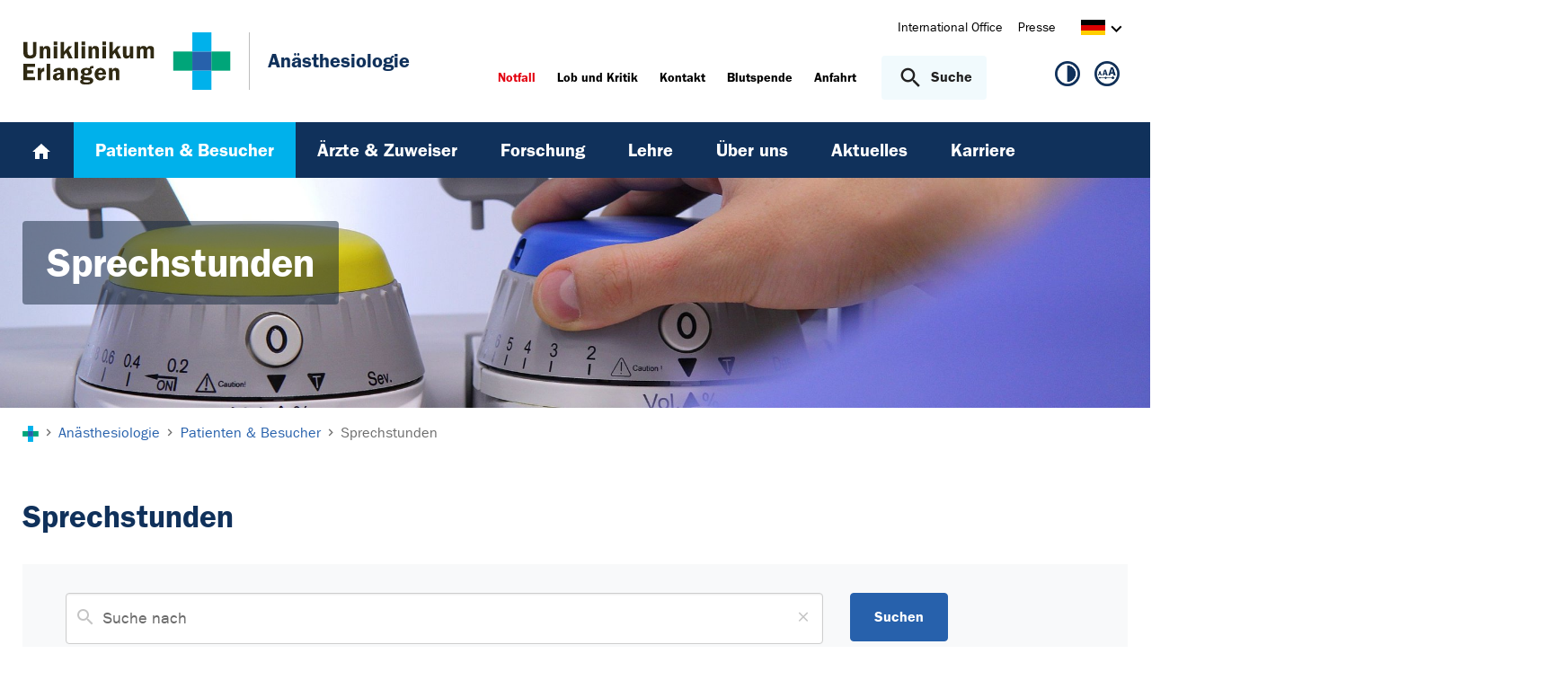

--- FILE ---
content_type: text/html; charset=utf-8
request_url: https://www.anaesthesiologie.uk-erlangen.de/patienten/sprechstunden/
body_size: 11765
content:
<!DOCTYPE html>
<html lang="de">
<head>

<meta charset="utf-8">
<!-- 
	This website is powered by TYPO3 - inspiring people to share!
	TYPO3 is a free open source Content Management Framework initially created by Kasper Skaarhoj and licensed under GNU/GPL.
	TYPO3 is copyright 1998-2026 of Kasper Skaarhoj. Extensions are copyright of their respective owners.
	Information and contribution at https://typo3.org/
-->



<title>Sprechstunden - Anästhesiologie | Uniklinikum Erlangen</title>
<meta http-equiv="x-ua-compatible" content="IE=edge">
<meta name="generator" content="TYPO3 CMS">
<meta name="viewport" content="width=device-width, initial-scale=1, minimum-scale=1">
<meta name="robots" content="index,follow">
<meta name="twitter:card" content="summary">
<meta name="apple-mobile-web-app-capable" content="no">
<meta name="google" content="notranslate">


<link rel="stylesheet" href="/_assets/d62557c271d06262fbb7ce0981266e2f/Css/auto-complete.1760980557.css" media="all" nonce="3M8-rrxKH6z03PQjUSBwOdqtDaBjDGtu0L4obAoOWIDWZjpZ9BQimw">
<link rel="stylesheet" href="/_assets/db5fd2ca3057ef07b5244af171451057/Css/ods_osm.1749415126.css" media="all" nonce="3M8-rrxKH6z03PQjUSBwOdqtDaBjDGtu0L4obAoOWIDWZjpZ9BQimw">
<link href="/_frontend/bundled/assets/main-DWneBp6m.1768380273.css" rel="stylesheet" >
<style nonce="3M8-rrxKH6z03PQjUSBwOdqtDaBjDGtu0L4obAoOWIDWZjpZ9BQimw">
        #frame-backgroundimage-13750 { background-image: url('/fileadmin/_processed_/4/1/csm_Patienten_Besucher_51566accf0.jpg'); } @media (min-width: 768px) { #frame-backgroundimage-13750 { background-image: url('/fileadmin/_processed_/4/1/csm_Patienten_Besucher_1e67a2f720.jpg'); } } @media (min-width: 1024px) { #frame-backgroundimage-13750 { background-image: url('/fileadmin/_processed_/4/1/csm_Patienten_Besucher_205635aa77.jpg'); } } @media (min-width: 1366px) { #frame-backgroundimage-13750 { background-image: url('/fileadmin/_processed_/4/1/csm_Patienten_Besucher_1a3f43562c.jpg'); } } @media (min-width: 1600px) { #frame-backgroundimage-13750 { background-image: url('/fileadmin/einrichtungen/anaesthesiologie/bilder/headergrafiken/Patienten_Besucher.JPG'); } } 
    </style>





<link rel="prev" href="/patienten/patientensicherheit/">
<link rel="canonical" href="https://www.anaesthesiologie.uk-erlangen.de/patienten/sprechstunden/"/>

</head>
<body id="p13750" class="page-13750 pagelevel-2 language-0 backendlayout-default layout-default">









<div id="top"></div><div class="body-bg"><a class="visually-hidden-focusable page-skip-link" href="#page-content" tabindex="1"><span>Zum Hauptinhalt springen</span></a><a class="visually-hidden-focusable page-skip-link" href="#page-footer" tabindex="1"><span>Skip to page footer</span></a><header id="page-header" class="page-header"><div class="container header-container"><div class="row justify-content-between"><div class="col header-logo"><a title="Zur Startseite des Universitätsklinikums Erlangen" tabindex="2" href="https://www.uk-erlangen.de/"><img loading="lazy" title="Logo des Universitätsklinikums Erlangen" alt="Logo des Universitätsklinikums Erlangen" src="/_assets/ad9c8a6411247399e1e0e3c280c7c58e/Images/Uniklinikum-Erlangen.svg" width="262" height="72" /></a><div class="additional-logo mw-restricted"><a href="/" title="Zur &#039;Anästhesiologie&#039; Startseite"><span class="text-headings-color">Anästhesiologie</span></a></div></div><div class="col header-interactions"><nav id="header-navigation" class="d-none d-md-block navbar-meta"><ul class="navbar__list"><li class="navbar__item flag  mb-2 mb-md-0"><a href="https://www.uk-erlangen.de/international-office/" class="navbar__link" title="International Office"><span>International Office</span></a></li><li class="navbar__item flag  mb-2 mb-md-0"><a href="https://www.uk-erlangen.de/presse/" class="navbar__link" title="Presse"><span>Presse</span></a></li></ul><div id="language-navigation" class="navbar-lang"><ul id="header-languagemenu-default" class="p-1 pe-md-4 m-0"><li class="active "><a href="#header-languagemenu-default" data-bs-toggle="collapse" title="Öffnet den Sprachumschalter, um eine andere Sprache zu wählen."><span class="lang-DE"></span><span class="icon icon-arrow_right d-none d-md-inline-block"></span></a></li><li class="text-muted collapse"></li><li class="text-muted collapse"></li><li class="text-muted collapse"></li></ul></div></nav><div class="header-info-accessibility"><nav id="info-navigation" class="navbar-info"><ul class="navbar__list"><li class="navbar__item flag"><a class="navbar-info__emergency text-danger" tabindex="3" href="/notfall/"><span>
                        Notfall
                    </span></a></li><li class="navbar__item flag "><a href="https://www.uk-erlangen.de/einrichtungen/klinikumsvorstand/qualitaetsmanagement/lob-und-kritik/" title="Lob und Kritik"><span>Lob und Kritik</span></a></li><li class="navbar__item flag "><a href="/kontakt/" title="Kontakt"><span>Kontakt</span></a></li><li class="navbar__item flag "><a href="https://www.transfusionsmedizin.uk-erlangen.de/blutspende/" title="Blutspende"><span>Blutspende</span></a></li><li class="navbar__item flag "><a href="/anfahrt-1/" title="Anfahrt"><span>Anfahrt</span></a></li></ul><button
            type="button"
            class="btn search-toggle-btn"
            data-bs-toggle="collapse"
            data-bs-target="#searchGlobal"
            aria-expanded="false"
            aria-controls="searchGlobal"
            aria-label="Suche öffnen"
    ><span class="icon icon-search me-lg-2"></span><span class="search-toggle-open" data-testid="search-toggle-open">Suche</span><span class="search-toggle-close" data-testid="search-toggle-close">schließen</span></button><div id="searchGlobal" class="container-full search-global collapse"><div class="search-container container-full ps-4 pe-4"><form
                    class="search-form container"
                    method="get"
                    name="form_kesearch_searchfield"
                    action="/suche/"
            ><label class="search-global__label d-block d-md-none" for="globalSearchInput">
                    Nach Thema, Fachgebiet, Name des Arztes suchen...
                </label><span class="icon icon-search"></span><input
                        id="globalSearchInput"
                        class="search-input"
                        data-testid="search-input"
                        type="text"
                        name="tx_kesearch_pi1[sword]"
                        placeholder="Nach Thema, Fachgebiet, Name des Arztes suchen..."
                /><button
                        type="submit"
                        class="btn btn-primary"
                        data-testid="search-submit-button"
                >
                    Suchen
                </button></form></div></div></nav><nav id="accessibility-navigation"
     class="navbar-accessibility"
     aria-label="Barrierefreiheits-Optionen"
><ul class="navbar__list navbar__list--accessibility"><li class="navbar__item navbar__item--leichte-sprache"></li><li class="navbar__item navbar__item--contrast"><et-state-toggle
                el="body"
                active-class="t-contrast"
                cookie="contrastMode"
                inactive-class="t-default"
            ><button class="navbar__link"
                        aria-label="Ansicht für hohen Kontrast"
                        title="Ansicht für hohen Kontrast"
                ><span class="icon icon--contrast"></span></button></et-state-toggle></li><li class="navbar__item navbar__item--font-size"><et-popover><button data-popover-target="trigger" class="navbar__link"
                        aria-label="Hinweise für die Anpassung der Schriftgröße zeigen"
                        title="Hinweise für die Anpassung der Schriftgröße zeigen"
                ><span class="icon icon--fontsize"></span></button><dialog data-popover-target="content"
                        class="popover-dialog"
                        aria-label="Hinweise für die Anpassung der Schriftgröße"
                ><form method="dialog"><button class="button close"
                                aria-label="Schließen"
                        ><svg xmlns="http://www.w3.org/2000/svg" width="28" height="28" fill="currentColor" class="bi bi-x-lg" viewBox="0 0 16 16"><path d="M2.146 2.854a.5.5 0 1 1 .708-.708L8 7.293l5.146-5.147a.5.5 0 0 1 .708.708L8.707 8l5.147 5.146a.5.5 0 0 1-.708.708L8 8.707l-5.146 5.147a.5.5 0 0 1-.708-.708L7.293 8z"/></svg></button></form><div class="popover-dialog__content"><h3>Schriftgröße anpassen</h3><p><b>Für Windows / Linux:</b><br>
                            Mit diesen Tastenkombinationen können Sie die Schriftgröße anpassen:<br></p><ul class="list-normal"><li>[Strg] - [+]: Schrift vergrößern</li><li>[Strg] - [-]: Schrift verkleinern</li><li>[Strg] - [0]: Schriftgröße zurücksetzen</li></ul><br><p><b>Für Mac:</b><br>
                            Mit diesen Tastenkombinationen können Sie die Schriftgröße anpassen:<br></p><ul class="list-normal"><li>[Cmd] - [+]: Schrift vergrößern</li><li>[Cmd] - [-]: Schrift verkleinern</li><li>[Cmd] - [0]: Schriftgröße zurücksetzen</li></ul></div><div data-popover-arrow></div></dialog></et-popover></li></ul></nav></div></div></div></div><div class="menu-main-container bg-blue-darkest"><div class="main-navigation-button-container frame-container frame-container-default d-md-none"><button
                        class="btn main-navigation-button p-4"
                        type="button"
                        data-bs-toggle="offcanvas"
                        data-bs-target="#main-navigation"
                        aria-controls="main-navigation"
                        aria-label="Menü öffnen"
                ><span class="burger-icon"></span></button></div><nav
                    id="main-navigation"
                    tabindex="-1"
                    class="navbar navbar-main frame-container frame-container-default offcanvas offcanvas-start"
            ><button type="button" class="btn-close btn-close-white text-reset navbar-main-mobile-close" data-bs-dismiss="offcanvas" aria-label="Menü schließen"></button><ul class="navbar__list"><li class="navbar__item"><a class="navbar__link" title="Home" href="/"><svg width="24" height="24" viewBox="0 0 24 24" fill="none" xmlns="http://www.w3.org/2000/svg"><path d="M10 20V14H14V20H19V12H22L12 3L2 12H5V20H10Z" fill="white"/></svg></a></li><li class="navbar__item active"><a href="/patienten/" class="navbar__link" id="nav-item-992"  title="Patienten &amp; Besucher"><span>Patienten &amp; Besucher</span></a><ul id="navlist992" class="navbar__list collapse  show"><li class="navbar__item"><a href="/patienten/willkommen/" class="navbar__link " title="Willkommen"><span>Willkommen</span></a></li><li class="navbar__item has-children"><a href="/patienten/aufenthalt-und-behandlung/" class="navbar__link " title="Aufenthalt und Behandlung"><span>Aufenthalt und Behandlung</span></a><ul id="navlist1032244" class="navbar__list collapse "><li class="navbar__item has-children"><a href="/patienten/in-der-anaesthesieambulanz/" class="navbar__link " title="Die Anästhesiologische Ambulanz"><span>Die Anästhesiologische Ambulanz</span></a><ul id="navlist1001" class="navbar__list collapse "><li class="navbar__item"><a href="/patienten/in-der-anaesthesieambulanz/narkoseaufklaerungsgespraeche/" class="navbar__link " title="Narkoseaufklärungsgespräche"><span>Narkoseaufklärungsgespräche</span></a></li><li class="navbar__item"><a href="/patienten/in-der-anaesthesieambulanz/lungenfunktionsdiagnostik/" class="navbar__link " title="Lungenfunktionsdiagnostik"><span>Lungenfunktionsdiagnostik</span></a></li><li class="navbar__item"><a href="/patienten/in-der-anaesthesieambulanz/herz-kreislauf-diagnostik/" class="navbar__link " title="Herz-Ultraschall"><span>Herz-Ultraschall</span></a></li></ul><button
        type="button"
        class="btn toggle"
        data-bs-toggle="collapse"
        data-bs-target="#navlist1001"
        aria-expanded="false"
        aria-controls="navlist1001"
    ></button></li><li class="navbar__item has-children"><a href="/patienten/narkose-was-nun/" class="navbar__link " title="Die Narkose"><span>Die Narkose</span></a><ul id="navlist1003" class="navbar__list collapse "><li class="navbar__item"><a href="/patienten/narkose-was-nun/im-aufwachraum/" class="navbar__link " title="Im Aufwachraum"><span>Im Aufwachraum</span></a></li><li class="navbar__item"><a href="/patienten/narkose-was-nun/im-chirurgischen-zentrum/" class="navbar__link " title="Im Chirurgischen Zentrum"><span>Im Chirurgischen Zentrum</span></a></li><li class="navbar__item"><a href="/patienten/narkose-was-nun/in-der-frauenklink/" class="navbar__link " title="In der Frauenklink"><span>In der Frauenklink</span></a></li><li class="navbar__item"><a href="/patienten/narkose-was-nun/in-der-hals-nasen-ohrenklinik/" class="navbar__link " title="In der Hals-Nasen-Ohren-Klinik"><span>In der Hals-Nasen-Ohren-Klinik</span></a></li><li class="navbar__item"><a href="/patienten/narkose-was-nun/im-internistischen-zentrum/" class="navbar__link " title="Im Internistischen Zentrum"><span>Im Internistischen Zentrum</span></a></li><li class="navbar__item"><a href="/patienten/narkose-was-nun/in-der-kinderklinik/" class="navbar__link " title="In der Kinderklinik"><span>In der Kinderklinik</span></a></li><li class="navbar__item"><a href="/patienten/narkose-was-nun/in-der-kopfklinik/" class="navbar__link " title="In der Kopfklinik"><span>In der Kopfklinik</span></a></li></ul><button
        type="button"
        class="btn toggle"
        data-bs-toggle="collapse"
        data-bs-target="#navlist1003"
        aria-expanded="false"
        aria-controls="navlist1003"
    ></button></li><li class="navbar__item"><a href="/patienten/auf-der-intensivstation/" class="navbar__link " title="Die Intensivstation"><span>Die Intensivstation</span></a></li><li class="navbar__item"><a href="/patienten/der-notarzt-kommt/" class="navbar__link " title="Die Notfallmedizin"><span>Die Notfallmedizin</span></a></li><li class="navbar__item"><a href="/patienten/schmerzen-muessen-nicht-sein/" class="navbar__link " title="Die Schmerzmedizin"><span>Die Schmerzmedizin</span></a></li><li class="navbar__item"><a href="/patienten/palliativmedizin-begleitung-bis-zuletzt/" class="navbar__link " title="Die Palliativmedizin"><span>Die Palliativmedizin</span></a></li></ul><button
        type="button"
        class="btn toggle"
        data-bs-toggle="collapse"
        data-bs-target="#navlist1032244"
        aria-expanded="false"
        aria-controls="navlist1032244"
    ></button></li><li class="navbar__item has-children"><a href="/patienten/patientensicherheit/" class="navbar__link " title="Patientensicherheit"><span>Patientensicherheit</span></a><ul id="navlist10107" class="navbar__list collapse "><li class="navbar__item has-children"><a href="/patienten/patientensicherheit/fehler-und-risikomanagement/" class="navbar__link " title="Fehler- und Risikomanagement"><span>Fehler- und Risikomanagement</span></a><ul id="navlist1031052" class="navbar__list collapse "><li class="navbar__item"><a href="/patienten/patientensicherheit/cirs/" class="navbar__link " title="CIRS"><span>CIRS</span></a></li><li class="navbar__item"><a href="/patienten/patientensicherheit/medikamentenetikettierung/" class="navbar__link " title="Medikamentenetikettierung"><span>Medikamentenetikettierung</span></a></li><li class="navbar__item"><a href="/patienten/patientensicherheit/patientenidentifikation/" class="navbar__link " title="Patientenidentifikation"><span>Patientenidentifikation</span></a></li><li class="navbar__item"><a href="/patienten/patientensicherheit/standard-operating-procedures/" class="navbar__link " title="Standard Operating Procedures"><span>Standard Operating Procedures</span></a></li><li class="navbar__item"><a href="/patienten/patientensicherheit/team-time-out/" class="navbar__link " title="Team-Time-Out"><span>Team-Time-Out</span></a></li></ul><button
        type="button"
        class="btn toggle"
        data-bs-toggle="collapse"
        data-bs-target="#navlist1031052"
        aria-expanded="false"
        aria-controls="navlist1031052"
    ></button></li><li class="navbar__item"><a href="/patienten/patientensicherheit/monitoring/" class="navbar__link " title="Monitoring"><span>Monitoring</span></a></li></ul><button
        type="button"
        class="btn toggle"
        data-bs-toggle="collapse"
        data-bs-target="#navlist10107"
        aria-expanded="false"
        aria-controls="navlist10107"
    ></button></li><li class="navbar__item active"><a href="/patienten/sprechstunden/" class="navbar__link  active" title="Sprechstunden"><span class="icon icon-arrow_right d-md-none"></span><span>Sprechstunden <span class="sr-only">(current)</span></span></a></li></ul><button
        type="button"
        class="btn toggle"
        data-bs-toggle="collapse"
        data-bs-target="#navlist992"
        aria-expanded="true"
        aria-controls="navlist992"
    ></button></li><li class="navbar__item"><a href="/aerzte-und-zuweiser/" class="navbar__link" id="nav-item-984"  title="Ärzte &amp; Zuweiser"><span>Ärzte &amp; Zuweiser</span></a><ul id="navlist984" class="navbar__list collapse "><li class="navbar__item"><a href="/aerzte-und-zuweiser/ueberblick/" class="navbar__link " title="Überblick"><span>Überblick</span></a></li><li class="navbar__item has-children"><a href="/fort-und-weiterbildung/" class="navbar__link " title="Weiterbildung"><span>Weiterbildung</span></a><ul id="navlist6628" class="navbar__list collapse "><li class="navbar__item"><a href="/fort-und-weiterbildung/weiterbildungskonzept/" class="navbar__link " title="Weiterbildungskonzept"><span>Weiterbildungskonzept</span></a></li><li class="navbar__item"><a href="/fort-und-weiterbildung/zusatzweiterbildungen/" class="navbar__link " title="Zusatzweiterbildungen"><span>Zusatzweiterbildungen</span></a></li><li class="navbar__item has-children"><a href="/fort-und-weiterbildung/simulations-und-trainingszentrum/" class="navbar__link " title="Simulations- und Trainingszentrum"><span>Simulations- und Trainingszentrum</span></a><ul id="navlist8732" class="navbar__list collapse "><li class="navbar__item"><a href="/fort-und-weiterbildung/simulations-und-trainingszentrum/aerztliche-weiterbildung/" class="navbar__link " title="Ärztliche Weiterbildung"><span>Ärztliche Weiterbildung</span></a></li><li class="navbar__item"><a href="/fort-und-weiterbildung/simulations-und-trainingszentrum/projekt-1-1-1/" class="navbar__link " title="Projekt 1-1-1"><span>Projekt 1-1-1</span></a></li></ul><button
        type="button"
        class="btn toggle"
        data-bs-toggle="collapse"
        data-bs-target="#navlist8732"
        aria-expanded="false"
        aria-controls="navlist8732"
    ></button></li></ul><button
        type="button"
        class="btn toggle"
        data-bs-toggle="collapse"
        data-bs-target="#navlist6628"
        aria-expanded="false"
        aria-controls="navlist6628"
    ></button></li><li class="navbar__item has-children"><a href="/aerzte-und-zuweiser/fortbildung/" class="navbar__link " title="Fortbildung"><span>Fortbildung</span></a><ul id="navlist1031403" class="navbar__list collapse "><li class="navbar__item has-children"><a href="/fort-und-weiterbildung/perioperative-fokussierte-echokardiographie/" class="navbar__link " title="Perioperative fokussierte Echokardiographie"><span>Perioperative fokussierte Echokardiographie</span></a><ul id="navlist8730" class="navbar__list collapse "><li class="navbar__item"><a href="/fort-und-weiterbildung/perioperative-fokussierte-echokardiographie/anmeldung-tte/tee-kurse/" class="navbar__link " title="Anmeldung TTE/TEE Kurse"><span>Anmeldung TTE/TEE Kurse</span></a></li></ul><button
        type="button"
        class="btn toggle"
        data-bs-toggle="collapse"
        data-bs-target="#navlist8730"
        aria-expanded="false"
        aria-controls="navlist8730"
    ></button></li><li class="navbar__item"><a href="/ernte/" class="navbar__link " title="Erlanger Notfallmedizinische Tage"><span>Erlanger Notfallmedizinische Tage</span></a></li><li class="navbar__item"><a href="/fort-und-weiterbildung/european-diploma-edaic/" class="navbar__link " title="European Diploma (EDAIC)"><span>European Diploma (EDAIC)</span></a></li><li class="navbar__item"><a href="/fort-und-weiterbildung/fortbildungsplan-der-anaesthesiologischen-klinik/" class="navbar__link " title="Fortbildungsplan der Anästhesiologischen Klinik"><span>Fortbildungsplan der Anästhesiologischen Klinik</span></a></li><li class="navbar__item"><a href="/fort-und-weiterbildung/schmerzforum/" class="navbar__link " title="Schmerzforum"><span>Schmerzforum</span></a></li></ul><button
        type="button"
        class="btn toggle"
        data-bs-toggle="collapse"
        data-bs-target="#navlist1031403"
        aria-expanded="false"
        aria-controls="navlist1031403"
    ></button></li><li class="navbar__item has-children"><a href="/aerzte-und-zuweiser/medizinische-leistungen/" class="navbar__link " title="Medizinische Leistungen"><span>Medizinische Leistungen</span></a><ul id="navlist1032243" class="navbar__list collapse "><li class="navbar__item"><a href="/aerzte-und-zuweiser/anaesthesie/" class="navbar__link " title="Anästhesie"><span>Anästhesie</span></a></li><li class="navbar__item has-children"><a href="/aerzte-und-zuweiser/intensivmedizin/" class="navbar__link " title="Intensivmedizin"><span>Intensivmedizin</span></a><ul id="navlist990" class="navbar__list collapse "><li class="navbar__item"><a href="/aerzte-und-zuweiser/intensivmedizin/intensivpflege/" class="navbar__link " title="Intensivpflege"><span>Intensivpflege</span></a></li><li class="navbar__item"><a href="/aerzte-und-zuweiser/intensivmedizin/immunmonitoring/" class="navbar__link " title="Immunmonitoring"><span>Immunmonitoring</span></a></li></ul><button
        type="button"
        class="btn toggle"
        data-bs-toggle="collapse"
        data-bs-target="#navlist990"
        aria-expanded="false"
        aria-controls="navlist990"
    ></button></li><li class="navbar__item"><a href="/aerzte-und-zuweiser/notfallmedizin/" class="navbar__link " title="Notfallmedizin"><span>Notfallmedizin</span></a></li><li class="navbar__item"><a href="/aerzte-und-zuweiser/schmerztherapie/" class="navbar__link " title="Schmerzmedizin"><span>Schmerzmedizin</span></a></li><li class="navbar__item"><a href="/aerzte-und-zuweiser/palliativmedizin/" class="navbar__link " title="Palliativmedizin"><span>Palliativmedizin</span></a></li></ul><button
        type="button"
        class="btn toggle"
        data-bs-toggle="collapse"
        data-bs-target="#navlist1032243"
        aria-expanded="false"
        aria-controls="navlist1032243"
    ></button></li></ul><button
        type="button"
        class="btn toggle"
        data-bs-toggle="collapse"
        data-bs-target="#navlist984"
        aria-expanded="false"
        aria-controls="navlist984"
    ></button></li><li class="navbar__item"><a href="/forschung/" class="navbar__link" id="nav-item-973"  title="Forschung"><span>Forschung</span></a><ul id="navlist973" class="navbar__list collapse "><li class="navbar__item has-children"><a href="/forschung/portfolio/" class="navbar__link " title="Übersicht"><span>Übersicht</span></a><ul id="navlist1032241" class="navbar__list collapse "><li class="navbar__item"><a href="/ueber-uns/geschichte/habilitationen/" class="navbar__link " title="Habilitationen"><span>Habilitationen</span></a></li><li class="navbar__item"><a href="/ueber-uns/geschichte/professuren/" class="navbar__link " title="Professuren"><span>Professuren</span></a></li></ul><button
        type="button"
        class="btn toggle"
        data-bs-toggle="collapse"
        data-bs-target="#navlist1032241"
        aria-expanded="false"
        aria-controls="navlist1032241"
    ></button></li><li class="navbar__item"><a href="/forschung/arbeitsgruppen/digitalisierung-in-der-intensivmedizin/" class="navbar__link " title="Digitalisierung in der Intensivmedizin"><span>Digitalisierung in der Intensivmedizin</span></a></li><li class="navbar__item"><a href="/forschung/arbeitsgruppen/kardioanaesthesie/" class="navbar__link " title="Kardioanästhesie"><span>Kardioanästhesie</span></a></li><li class="navbar__item"><a href="/forschung/arbeitsgruppen/klinische-pharmakologie-in-der-anaesthesie/" class="navbar__link " title="Klinische Pharmakologie in der Anästhesie"><span>Klinische Pharmakologie in der Anästhesie</span></a></li><li class="navbar__item"><a href="/forschung/arbeitsgruppen/medizintechnik-und-monitoring/" class="navbar__link " title="Medizintechnik und Monitoring"><span>Medizintechnik und Monitoring</span></a></li><li class="navbar__item"><a href="/forschung/arbeitsgruppen/lehre-und-simulatortraining/" class="navbar__link " title="Lehre und Simulatortraining"><span>Lehre und Simulatortraining</span></a></li><li class="navbar__item"><a href="/forschung/arbeitsgruppen/patientenorientierte-ueberwachung-qualitaets-und-versorgungsforschung/" class="navbar__link " title="Patientenorientierte Überwachung,  Qualitäts- und Versorgungsforschung"><span>Patientenorientierte Überwachung,  Qualitäts- und Versorgungsforschung</span></a></li><li class="navbar__item has-children"><a href="/forschung/arbeitsgruppen/personalisierte-beatmung/" class="navbar__link " title="Personalisierte Beatmung"><span>Personalisierte Beatmung</span></a><ul id="navlist1034929" class="navbar__list collapse "><li class="navbar__item"><a href="/forschung/arbeitsgruppen/personalisierte-beatmung/hi-ai-r-ki-in-der-beatmungsmedizin/" class="navbar__link " title="HI-AI-R: KI in der Beatmungsmedizin"><span>HI-AI-R: KI in der Beatmungsmedizin</span></a></li><li class="navbar__item"><a href="/forschung/arbeitsgruppen/personalisierte-beatmung/lymph-vili/" class="navbar__link " title="Lymph-VILI"><span>Lymph-VILI</span></a></li><li class="navbar__item"><a href="/forschung/arbeitsgruppen/personalisierte-beatmung/prevent/" class="navbar__link " title="PreVent: sEMG und Beatmung"><span>PreVent: sEMG und Beatmung</span></a></li><li class="navbar__item"><a href="/forschung/arbeitsgruppen/personalisierte-beatmung/safe-transit/" class="navbar__link " title="SAFE-TRANSIT"><span>SAFE-TRANSIT</span></a></li></ul><button
        type="button"
        class="btn toggle"
        data-bs-toggle="collapse"
        data-bs-target="#navlist1034929"
        aria-expanded="false"
        aria-controls="navlist1034929"
    ></button></li><li class="navbar__item"><a href="/forschung/arbeitsgruppen/schmerzforschung-in-der-anaesthesie/" class="navbar__link " title="Schmerzforschung in der Anästhesie"><span>Schmerzforschung in der Anästhesie</span></a></li></ul><button
        type="button"
        class="btn toggle"
        data-bs-toggle="collapse"
        data-bs-target="#navlist973"
        aria-expanded="false"
        aria-controls="navlist973"
    ></button></li><li class="navbar__item"><a href="/lehre/" class="navbar__link" id="nav-item-8680"  title="Lehre"><span>Lehre</span></a><ul id="navlist8680" class="navbar__list collapse "><li class="navbar__item"><a href="/lehre/allgemeines/" class="navbar__link " title="Allgemeines"><span>Allgemeines</span></a></li><li class="navbar__item"><a href="/lehre/vorlesungsplan/" class="navbar__link " title="Lehrveranstaltungen"><span>Lehrveranstaltungen</span></a></li><li class="navbar__item"><a href="/lehre/praktisches-jahr-pj/" class="navbar__link " title="Praktisches Jahr (PJ)"><span>Praktisches Jahr (PJ)</span></a></li></ul><button
        type="button"
        class="btn toggle"
        data-bs-toggle="collapse"
        data-bs-target="#navlist8680"
        aria-expanded="false"
        aria-controls="navlist8680"
    ></button></li><li class="navbar__item"><a href="/ueber-uns/" class="navbar__link" id="nav-item-1010"  title="Über uns"><span>Über uns</span></a><ul id="navlist1010" class="navbar__list collapse "><li class="navbar__item"><a href="/ueber-uns/mission/" class="navbar__link " title="Mission"><span>Mission</span></a></li><li class="navbar__item has-children"><a href="/ueber-uns/team/" class="navbar__link " title="Team"><span>Team</span></a><ul id="navlist1023" class="navbar__list collapse "><li class="navbar__item"><a href="/ueber-uns/klinikleitung/direktion/" class="navbar__link " title="Direktion"><span>Direktion</span></a></li><li class="navbar__item"><a href="/ueber-uns/erweiterte-klinikleitung/" class="navbar__link " title="Erweiterte Klinikleitung"><span>Erweiterte Klinikleitung</span></a></li><li class="navbar__item"><a href="/ueber-uns/team/oberaerzte/" class="navbar__link " title="Ärztinnen und Ärzte"><span>Ärztinnen und Ärzte</span></a></li><li class="navbar__item"><a href="/ueber-uns/team/sekretariateverwaltung/" class="navbar__link " title="Organisation und Verwaltung"><span>Organisation und Verwaltung</span></a></li><li class="navbar__item"><a href="/ueber-uns/team/anaesthesie-und-intensivpflege/" class="navbar__link " title="Pflege und Funktionsdienst"><span>Pflege und Funktionsdienst</span></a></li><li class="navbar__item"><a href="/ueber-uns/team/experimentelle-anaesthesiologie/" class="navbar__link " title="Wissenschaft und Spezialbereiche"><span>Wissenschaft und Spezialbereiche</span></a></li></ul><button
        type="button"
        class="btn toggle"
        data-bs-toggle="collapse"
        data-bs-target="#navlist1023"
        aria-expanded="false"
        aria-controls="navlist1023"
    ></button></li><li class="navbar__item has-children"><a href="/ueber-uns/wegweiser/" class="navbar__link " title="Wegweiser"><span>Wegweiser</span></a><ul id="navlist1016" class="navbar__list collapse "><li class="navbar__item"><a href="/ueber-uns/wegweiser/zur-anaesthesieambulanz/" class="navbar__link " title="Zur Anästhesieambulanz"><span>Zur Anästhesieambulanz</span></a></li><li class="navbar__item"><a href="/ueber-uns/wegweiser/zur-intensivstation-ioi/" class="navbar__link " title="Zur Intensivstation (IOI)"><span>Zur Intensivstation (IOI)</span></a></li><li class="navbar__item"><a href="/ueber-uns/wegweiser/zur-direktion-der-anaesthesiologischen-klinik/" class="navbar__link " title="Zur Direktion der Anästhesiologischen Klinik"><span>Zur Direktion der Anästhesiologischen Klinik</span></a></li><li class="navbar__item"><a href="/ueber-uns/wegweiser/zum-schmerzzentrum/" class="navbar__link " title="Zum Schmerzzentrum"><span>Zum Schmerzzentrum</span></a></li><li class="navbar__item"><a href="/ueber-uns/wegweiser/zur-palliativstation/" class="navbar__link " title="Zur Palliativstation"><span>Zur Palliativstation</span></a></li><li class="navbar__item"><a href="/ueber-uns/wegweiser/zum-aufwachraum-der-kinderklinik/" class="navbar__link " title="Zum Aufwachraum der Kinderklinik"><span>Zum Aufwachraum der Kinderklinik</span></a></li><li class="navbar__item"><a href="/ueber-uns/wegweiser/zum-unterrichtsraum/" class="navbar__link " title="Zum Unterrichtsraum"><span>Zum Unterrichtsraum</span></a></li><li class="navbar__item"><a href="/ueber-uns/wegweiser/zur-bibliothek-und-konferenzraum/" class="navbar__link " title="Zur Bibliothek und Konferenzraum"><span>Zur Bibliothek und Konferenzraum</span></a></li><li class="navbar__item"><a href="/ueber-uns/wegweiser/zum-oberarztsekretariat/" class="navbar__link " title="Zum Sekretariat für Personal &amp; Organisation"><span>Zum Sekretariat für Personal &amp; Organisation</span></a></li><li class="navbar__item"><a href="/ueber-uns/wegweiser/zur-experimentellen-anaesthesie/" class="navbar__link " title="Zur experimentellen Anästhesie"><span>Zur experimentellen Anästhesie</span></a></li><li class="navbar__item"><a href="/ueber-uns/wegweiser/zum-sekretariat-forschung-und-lehre/" class="navbar__link " title="Zum Sekretariat Forschung und Lehre"><span>Zum Sekretariat Forschung und Lehre</span></a></li><li class="navbar__item"><a href="/ueber-uns/wegweiser/zum-simulations-und-trainingszentrum-stz/" class="navbar__link " title="Zum Simulations- und Trainingszentrum (STZ)"><span>Zum Simulations- und Trainingszentrum (STZ)</span></a></li></ul><button
        type="button"
        class="btn toggle"
        data-bs-toggle="collapse"
        data-bs-target="#navlist1016"
        aria-expanded="false"
        aria-controls="navlist1016"
    ></button></li><li class="navbar__item"><a href="/ueber-uns/geschichte/" class="navbar__link " title="Geschichte"><span>Geschichte</span></a></li><li class="navbar__item"><a href="/ueber-uns/geschichte/leitende-funktionen/" class="navbar__link " title="Alumni"><span>Alumni</span></a></li></ul><button
        type="button"
        class="btn toggle"
        data-bs-toggle="collapse"
        data-bs-target="#navlist1010"
        aria-expanded="false"
        aria-controls="navlist1010"
    ></button></li><li class="navbar__item"><a href="/aktuelles/" class="navbar__link" id="nav-item-966"  title="Aktuelles"><span>Aktuelles</span></a><ul id="navlist966" class="navbar__list collapse "><li class="navbar__item"><a href="/aktuelles/nachrichtenarchiv/" class="navbar__link " title="Nachrichtenarchiv"><span>Nachrichtenarchiv</span></a></li><li class="navbar__item"><a href="/aktuelles/veranstaltungen/" class="navbar__link " title="Veranstaltungen"><span>Veranstaltungen</span></a></li></ul><button
        type="button"
        class="btn toggle"
        data-bs-toggle="collapse"
        data-bs-target="#navlist966"
        aria-expanded="false"
        aria-controls="navlist966"
    ></button></li><li class="navbar__item"><a href="/karriere/" class="navbar__link" id="nav-item-1030565"  title="Karriere"><span>Karriere</span></a></li></ul><div class="d-md-none navbar-meta pt-3 pr-3 pl-3 container"><ul class="navbar__list"><li class="navbar__item flag  mb-2 mb-md-0"><a href="https://www.uk-erlangen.de/international-office/" class="navbar__link" title="International Office"><span>International Office</span></a></li><li class="navbar__item flag  mb-2 mb-md-0"><a href="https://www.uk-erlangen.de/presse/" class="navbar__link" title="Presse"><span>Presse</span></a></li></ul><div id="language-navigation-mobile" class="navbar-lang mb-2"><ul id="header-languagemenu-mobile" class="p-1 pe-md-4 m-0"><li class="active "><a href="#header-languagemenu-mobile" data-bs-toggle="collapse" title="Öffnet den Sprachumschalter, um eine andere Sprache zu wählen."><span class="lang-DE"></span><span class="icon icon-arrow_right d-none d-md-inline-block"></span></a></li><li class="text-muted collapse"></li><li class="text-muted collapse"></li><li class="text-muted collapse"></li></ul></div></div><div class="d-md-none navbar-info p-3 pt-0"><ul class="navbar__list"><li class="navbar__item flag"><a class="navbar-info__emergency text-danger" tabindex="3" href="/notfall/"><span>
                        Notfall
                    </span></a></li><li class="navbar__item flag "><a href="https://www.uk-erlangen.de/einrichtungen/klinikumsvorstand/qualitaetsmanagement/lob-und-kritik/" title="Lob und Kritik"><span>Lob und Kritik</span></a></li><li class="navbar__item flag "><a href="/kontakt/" title="Kontakt"><span>Kontakt</span></a></li><li class="navbar__item flag "><a href="https://www.transfusionsmedizin.uk-erlangen.de/blutspende/" title="Blutspende"><span>Blutspende</span></a></li><li class="navbar__item flag "><a href="/anfahrt-1/" title="Anfahrt"><span>Anfahrt</span></a></li></ul></div></nav></div></header><div class="frame-container frame-container-large frame-type-intro-bg"><div class="ratio ratio-5x1"><div class="frame-has-backgroundimage"><div class="frame-backgroundimage-container"><div id="frame-backgroundimage-13750" class="frame-backgroundimage"></div></div></div></div><div class="frame-type-intro"><div class="frame-container frame-container-default"><div class="frame-inner"><header class="frame-header"><h1 class="element-header mb-2"><span>Sprechstunden</span></h1></header></div></div></div></div><nav class="breadcrumb-section" aria-label="Brotkrümelnavigation"><div class="container"><p class="sr-only" id="breadcrumb">Sie sind hier:</p><ol class="breadcrumb"><li class="breadcrumb-item"><a class="breadcrumb-link" href="https://www.uk-erlangen.de/" title="Zur Startseite des Universitätsklinikums Erlangen"><svg height="37" xmlns="http://www.w3.org/2000/svg" viewBox="0,0,63,64"><g><path d="M20.937+21.0438L0+21.0438L0+42.3789L20.937+42.3789L20.937+21.0438Z" opacity="1" fill="#00a579"/><path d="M62.813+21.0438L41.876+21.0438L41.876+42.3789L62.813+42.3789L62.813+21.0438Z" opacity="1" fill="#00a579"/><path d="M41.876+21.0438L20.938+21.0438L20.938+42.3789L41.876+42.3789L41.876+21.0438Z" opacity="1" fill="#2761ab"/><path d="M41.876+42.3788L20.938+42.3788L20.938+63.7138L41.876+63.7138L41.876+42.3788Z" opacity="1" fill="#00B1EB"/><path d="M41.876-0.29126L20.938-0.29126L20.938+21.0451L41.876+21.0451L41.876-0.29126Z" opacity="1" fill="#00B1EB"/></g></svg></a></li><li class="breadcrumb-item icon-arrow_right"><a class="breadcrumb-link" href="/" title="Anästhesiologie"><span class="breadcrumb-text">Anästhesiologie</span></a></li><li class="breadcrumb-item icon-arrow_right "><a class="breadcrumb-link" href="/patienten/" title="Patienten &amp; Besucher"><span class="breadcrumb-text">Patienten & Besucher</span></a></li><li class="breadcrumb-item icon-arrow_right  active" aria-current="page"><span class="breadcrumb-text">Sprechstunden</span></li></ol></div></nav><main id="page-content" class="bp-page-content main-section"><!--TYPO3SEARCH_begin--><div class="section section-before-content"></div><div class="section section-default"><div id="c39944" class=" frame frame-default frame-type-list frame-layout-default frame-size-default frame-height-default frame-background-none frame-space-before-none frame-space-after-none frame-no-backgroundimage"><div class="frame-group-container"><div class="frame-group-inner"><div class="frame-container frame-container-default"><div class="frame-inner"><div class="frame-header"><h2 class="element-header  "><span>Sprechstunden</span></h2></div><!--tx_app-->

    
        <div class="searchbox consultation-filter">
    
        
    
    <form action="/patienten/sprechstunden/?tx_app_consultation%5Bcontroller%5D=Consultation&amp;cHash=09166fae53e304da35305698bcbe8abb#c39944" name="consultationFilters">
        <div class="row">
            <div class="col-12 order-1 col-md-9">
                <div class="search-col">
                    <span class="icon icon-search"></span>
                    <input type="search" id="consultation-filter-searchterm" name="tx_app_consultationfilter[searchTerm]" class="form-control" value="" placeholder="Suche nach"/>
                    <span class="icon icon-close js-clearInputField"></span>
                </div>
            </div>
            
            <div class="col-12 col-md-3 col-xl-2 mt-4 mt-md-0 order-4 order-md-3 d-flex justify-content-end d-lg-block">
                <button type="submit" class="btn btn-primary">Suchen</button>
                
            </div>
            
        </div>
    </form>
</div>


    
    
        
                
                
                        <div class="result-list-items consultation-items result-list-items-filter result-list-items-glossar columnsCount2">
                            
                                
    <div class="result-list-item" >
        <div class="list-item-text">
            
            
                
    <div class="category-flag-wrapper">
    
        <div class="category-flag">
            <a title="Öffnet die Webseite von Anästhesiologie" target="_blank" href="/">Anästhesiologie</a>
        </div>
    
    </div>

            
            <h4>
                
                        <a title="Alle Details zur Sprechstunde &quot;Allgemeinsprechstunde der Anästhesiologie&quot; öffnen" href="/patienten/sprechstunden/sprechstunde/allgemeinsprechstunde-der-anaesthesiologie-1496/">
                            Allgemeinsprechstunde
                        </a>
                    
            </h4>
            
            <p class="mt-3">
                
            </p>
        </div>
    </div>

                            
                                
    <div class="result-list-item" >
        <div class="list-item-text">
            
            
                
    <div class="category-flag-wrapper">
    
        <div class="category-flag">
            <a title="Öffnet die Webseite von Anästhesiologie" target="_blank" href="/">Anästhesiologie</a>
        </div>
    
        <div class="category-flag">
            <a title="Öffnet die Webseite von Schmerzzentrum" target="_blank" href="https://www.schmerzzentrum.uk-erlangen.de/">Schmerzzentrum</a>
        </div>
    
    </div>

            
            <h4>
                
                        <a title="Alle Details zur Sprechstunde &quot;Sprechstunde für Schmerzmedizin&quot; öffnen" href="/patienten/sprechstunden/sprechstunde/sprechstunde-fuer-schmerzmedizin-642/">
                            Schmerzmedizin
                        </a>
                    
            </h4>
            
            <p class="mt-3">
                
            </p>
        </div>
    </div>

                            
                        </div>
                    
            
    

    
        <div class="text-center mt-4 mt-lg-5">
            <a class="btn btn-primary" title="Zum zentralen Sprechstundenwegweiser" href="https://www.uk-erlangen.de/patienten/sprechstunden-wegweiser/">
                Zum zentralen Sprechstundenwegweiser
            </a>
        </div>
    
</div></div></div></div></div></div><div class="section section-before-footer"><!-- Shortcut c79679 --><div id="c79678" class=" frame frame-default frame-type-custom_logoslider frame-layout-default frame-size-default frame-height-default frame-background-none frame-space-before-none frame-space-after-none frame-no-backgroundimage"><div class="frame-group-container"><div class="frame-group-inner"><div class="frame-container frame-container-default"><div class="frame-inner"><div class="logoslider-wrapper logoslider-wrapper-"><div class="swiper-container logoslider "><div class="swiper-wrapper"><div class="swiper-slide"><a href="https://www.med.fau.de" target="_blank" rel="noreferrer" title="FAU - Friedrich Alexander Universität - Medizinische Fakultät Erlangen-Nürnberg"><picture class=""><source data-variant="default" data-maxwidth="1280" media="(min-width: 1400px)" srcset="/fileadmin/dateien/content_pool_dateien/logos/FAU-MedFak-Logo.png 1x"><source data-variant="xlarge" data-maxwidth="1100" media="(min-width: 1200px)" srcset="/fileadmin/dateien/content_pool_dateien/logos/FAU-MedFak-Logo.png 1x"><source data-variant="large" data-maxwidth="920" media="(min-width: 992px)" srcset="/fileadmin/dateien/content_pool_dateien/logos/FAU-MedFak-Logo.png 1x"><source data-variant="medium" data-maxwidth="680" media="(min-width: 768px)" srcset="/fileadmin/dateien/content_pool_dateien/logos/FAU-MedFak-Logo.png 1x"><source data-variant="small" data-maxwidth="500" media="(min-width: 576px)" srcset="/fileadmin/dateien/content_pool_dateien/logos/FAU-MedFak-Logo.png 1x"><source data-variant="extrasmall" data-maxwidth="374"  srcset="/fileadmin/dateien/content_pool_dateien/logos/FAU-MedFak-Logo.png 1x"><img class="img-fluid" loading="lazy" src="/fileadmin/_processed_/5/5/csm_FAU-MedFak-Logo_f00be02e99.png" width="1280" height="640" title="FAU - Friedrich Alexander Universität - Medizinische Fakultät Erlangen-Nürnberg" alt="Öffnet Webseite der FAU - Friedrich Alexander Universität - Medizinische Fakultät Erlangen-Nürnberg"></picture></a></div><div class="swiper-slide"><a href="https://www.uk-erlangen.de/patienten/onkologie/" target="_blank" title="NW-FAZ-stern-FOCUS-Siegel"><picture class=""><source data-variant="default" data-maxwidth="1280" media="(min-width: 1400px)" srcset="/fileadmin/dateien/content_pool_dateien/logos/NW-FAZ-STERN-FOCUS-Siegel.png 1x"><source data-variant="xlarge" data-maxwidth="1100" media="(min-width: 1200px)" srcset="/fileadmin/dateien/content_pool_dateien/logos/NW-FAZ-STERN-FOCUS-Siegel.png 1x"><source data-variant="large" data-maxwidth="920" media="(min-width: 992px)" srcset="/fileadmin/dateien/content_pool_dateien/logos/NW-FAZ-STERN-FOCUS-Siegel.png 1x"><source data-variant="medium" data-maxwidth="680" media="(min-width: 768px)" srcset="/fileadmin/dateien/content_pool_dateien/logos/NW-FAZ-STERN-FOCUS-Siegel.png 1x"><source data-variant="small" data-maxwidth="500" media="(min-width: 576px)" srcset="/fileadmin/dateien/content_pool_dateien/logos/NW-FAZ-STERN-FOCUS-Siegel.png 1x"><source data-variant="extrasmall" data-maxwidth="374"  srcset="/fileadmin/_processed_/b/d/csm_NW-FAZ-STERN-FOCUS-Siegel_022290a78f.png 1x"><img class="img-fluid" loading="lazy" src="/fileadmin/_processed_/b/d/csm_NW-FAZ-STERN-FOCUS-Siegel_4cf944e521.png" width="1280" height="423" title="NW-FAZ-stern-FOCUS-Siegel" alt="Siegellogos von NW,FAZ,stern,FOCUS"></picture></a></div><div class="swiper-slide"><a href="/fileadmin/dateien/zertifikate/TUEV_ISO9001/Anaesthesie.pdf" target="_blank" title="TÜV SÜD ISO 9001"><picture class=""><source data-variant="default" data-maxwidth="1280" media="(min-width: 1400px)" srcset="/fileadmin/dateien/content_pool_dateien/logos/tuev_iso_9001.jpg 1x"><source data-variant="xlarge" data-maxwidth="1100" media="(min-width: 1200px)" srcset="/fileadmin/dateien/content_pool_dateien/logos/tuev_iso_9001.jpg 1x"><source data-variant="large" data-maxwidth="920" media="(min-width: 992px)" srcset="/fileadmin/dateien/content_pool_dateien/logos/tuev_iso_9001.jpg 1x"><source data-variant="medium" data-maxwidth="680" media="(min-width: 768px)" srcset="/fileadmin/_processed_/1/5/csm_tuev_iso_9001_6b20df081a.jpg 1x"><source data-variant="small" data-maxwidth="500" media="(min-width: 576px)" srcset="/fileadmin/_processed_/1/5/csm_tuev_iso_9001_5a0af97dc5.jpg 1x"><source data-variant="extrasmall" data-maxwidth="374"  srcset="/fileadmin/_processed_/1/5/csm_tuev_iso_9001_c0870c5168.jpg 1x"><img class="img-fluid" loading="lazy" src="/fileadmin/_processed_/1/5/csm_tuev_iso_9001_c8b6de88c6.jpg" width="1280" height="574" title="TÜV SÜD ISO 9001" alt="Öffnet PDF Zertifikat TÜV SÜD ISO 9001"></picture></a></div></div></div><div class="swiper-button-next"></div><div class="swiper-button-prev"></div></div></div></div></div></div></div></div><!--TYPO3SEARCH_end--></main><footer id="page-footer" class="bp-page-footer hide-in-print" data-testid="page-footer"><section class="section footer-section footer-section-content"><div class="container"><div class="section-row"><div class="section-column footer-section-content-column"><div class="frame frame-size-default frame-default frame-background-none frame-space-before-none frame-space-after-none"><div class="box emergency-box bg-white p-3"><h3 class="h6">Notfall</h3><div class="text-danger d-sm-flex d-md-block"><p><span class="icon icon-uker-ambulance pe-3"></span><span class="icon-text"><a class="text-danger" href="tel:112"><b>112 </b></a>Notarzt | Feuerwehr</span></p><p><span class="icon icon-phone pe-3"></span><span class="icon-text"><a class="text-danger" href="tel:116117"><b>116 117 </b></a>Bereitschaftsdienst</span></p><p><span class="icon icon-uker-skull pe-3"></span><span class="icon-text"><a class="text-danger" href="tel:08919240"><b>089 19240 </b></a>Vergiftung</span></p></div><div class="emergency"><h4>Notfallinformationen UKER</h4><a href="/notfall/"><span>Rufnummern und Notaufnahmen</span></a><br><a href="https://www.perinatalzentrum.uk-erlangen.de/patientinnen/entbindung/"><span>Geburt</span></a></div></div></div><div class="frame frame-size-default frame-default frame-background-none frame-space-before-none frame-space-after-none"><div class="accordion" id="accordion-footer-meta"><div class="accordion-item"><h4 class="accordion-header" id="accordion-heading-13750-992"><button class="accordion-button collapsed" type="button"
                            data-toggle="collapse"
                            data-target="#accordion-footer-meta-992"
                            data-parent="#accordion-footer-meta"
                            data-bs-toggle="collapse"
                            data-bs-target="#accordion-footer-meta-992"
                            data-bs-parent="#accordion-footer-meta"
                            aria-expanded="false"
                            aria-controls="accordion-footer-meta-992"
                    >
                        Patienten &amp; Besucher
                    </button><a class="accordion-button-link" href="/patienten/" title="Patienten &amp; Besucher">
                Patienten &amp; Besucher
                </a></h4><div id="accordion-footer-meta-992" class="accordion-collapse collapse" aria-labelledby="accordion-heading-13750-992" data-parent="#accordion-footer-meta" data-bs-parent="#accordion-footer-meta"><div class="accordion-body"><div class="accordion-content"><div class="accordion-content-item accordion-content-text"><a href="/patienten/willkommen/" title="Willkommen">Willkommen</a><a href="/patienten/aufenthalt-und-behandlung/" title="Aufenthalt und Behandlung">Aufenthalt und Behandlung</a><a href="/patienten/patientensicherheit/" title="Patientensicherheit">Patientensicherheit</a><a href="/patienten/sprechstunden/" title="Sprechstunden">Sprechstunden</a></div></div></div></div></div><div class="accordion-item"><h4 class="accordion-header" id="accordion-heading-13750-984"><button class="accordion-button collapsed" type="button"
                            data-toggle="collapse"
                            data-target="#accordion-footer-meta-984"
                            data-parent="#accordion-footer-meta"
                            data-bs-toggle="collapse"
                            data-bs-target="#accordion-footer-meta-984"
                            data-bs-parent="#accordion-footer-meta"
                            aria-expanded="false"
                            aria-controls="accordion-footer-meta-984"
                    >
                        Ärzte &amp; Zuweiser
                    </button><a class="accordion-button-link" href="/aerzte-und-zuweiser/" title="Ärzte &amp; Zuweiser">
                Ärzte &amp; Zuweiser
                </a></h4><div id="accordion-footer-meta-984" class="accordion-collapse collapse" aria-labelledby="accordion-heading-13750-984" data-parent="#accordion-footer-meta" data-bs-parent="#accordion-footer-meta"><div class="accordion-body"><div class="accordion-content"><div class="accordion-content-item accordion-content-text"><a href="/aerzte-und-zuweiser/ueberblick/" title="Überblick">Überblick</a><a href="/fort-und-weiterbildung/" title="Weiterbildung">Weiterbildung</a><a href="/aerzte-und-zuweiser/fortbildung/" title="Fortbildung">Fortbildung</a><a href="/aerzte-und-zuweiser/medizinische-leistungen/" title="Medizinische Leistungen">Medizinische Leistungen</a></div></div></div></div></div><div class="accordion-item"><h4 class="accordion-header" id="accordion-heading-13750-973"><button class="accordion-button collapsed" type="button"
                            data-toggle="collapse"
                            data-target="#accordion-footer-meta-973"
                            data-parent="#accordion-footer-meta"
                            data-bs-toggle="collapse"
                            data-bs-target="#accordion-footer-meta-973"
                            data-bs-parent="#accordion-footer-meta"
                            aria-expanded="false"
                            aria-controls="accordion-footer-meta-973"
                    >
                        Forschung
                    </button><a class="accordion-button-link" href="/forschung/" title="Forschung">
                Forschung
                </a></h4><div id="accordion-footer-meta-973" class="accordion-collapse collapse" aria-labelledby="accordion-heading-13750-973" data-parent="#accordion-footer-meta" data-bs-parent="#accordion-footer-meta"><div class="accordion-body"><div class="accordion-content"><div class="accordion-content-item accordion-content-text"><a href="/forschung/portfolio/" title="Übersicht">Übersicht</a><a href="/forschung/arbeitsgruppen/digitalisierung-in-der-intensivmedizin/" title="Digitalisierung in der Intensivmedizin">Digitalisierung in der Intensivmedizin</a><a href="/forschung/arbeitsgruppen/kardioanaesthesie/" title="Kardioanästhesie">Kardioanästhesie</a><a href="/forschung/arbeitsgruppen/klinische-pharmakologie-in-der-anaesthesie/" title="Klinische Pharmakologie in der Anästhesie">Klinische Pharmakologie in der Anästhesie</a><a href="/forschung/arbeitsgruppen/medizintechnik-und-monitoring/" title="Medizintechnik und Monitoring">Medizintechnik und Monitoring</a><a href="/forschung/arbeitsgruppen/lehre-und-simulatortraining/" title="Lehre und Simulatortraining">Lehre und Simulatortraining</a><a href="/forschung/arbeitsgruppen/patientenorientierte-ueberwachung-qualitaets-und-versorgungsforschung/" title="Patientenorientierte Überwachung,  Qualitäts- und Versorgungsforschung">Patientenorientierte Überwachung,  Qualitäts- und Versorgungsforschung</a><a href="/forschung/arbeitsgruppen/personalisierte-beatmung/" title="Personalisierte Beatmung">Personalisierte Beatmung</a><a href="/forschung/arbeitsgruppen/schmerzforschung-in-der-anaesthesie/" title="Schmerzforschung in der Anästhesie">Schmerzforschung in der Anästhesie</a></div></div></div></div></div><div class="accordion-item"><h4 class="accordion-header" id="accordion-heading-13750-8680"><button class="accordion-button collapsed" type="button"
                            data-toggle="collapse"
                            data-target="#accordion-footer-meta-8680"
                            data-parent="#accordion-footer-meta"
                            data-bs-toggle="collapse"
                            data-bs-target="#accordion-footer-meta-8680"
                            data-bs-parent="#accordion-footer-meta"
                            aria-expanded="false"
                            aria-controls="accordion-footer-meta-8680"
                    >
                        Lehre
                    </button><a class="accordion-button-link" href="/lehre/" title="Lehre">
                Lehre
                </a></h4><div id="accordion-footer-meta-8680" class="accordion-collapse collapse" aria-labelledby="accordion-heading-13750-8680" data-parent="#accordion-footer-meta" data-bs-parent="#accordion-footer-meta"><div class="accordion-body"><div class="accordion-content"><div class="accordion-content-item accordion-content-text"><a href="/lehre/allgemeines/" title="Allgemeines">Allgemeines</a><a href="/lehre/vorlesungsplan/" title="Lehrveranstaltungen">Lehrveranstaltungen</a><a href="/lehre/praktisches-jahr-pj/" title="Praktisches Jahr (PJ)">Praktisches Jahr (PJ)</a></div></div></div></div></div></div></div></div></div></div></section><section class="section footer-section footer-section-meta"><div class="container"><div class="section-row"><div class="section-column footer-section-meta-column"><div class="frame frame-size-default frame-default frame-background-none frame-space-before-none frame-space-after-none"><div class="footer-meta-navigation"><span class="footer-meta-copyright">© 2026 Universitätsklinikum Erlangen</span><ul class="list-inline"><li class="list-inline-item"><a href="/impressum/" title="Impressum"><span>Impressum</span></a></li><li class="list-inline-item"><a href="/datenschutz/" title="Datenschutz"><span>Datenschutz</span></a></li><li class="list-inline-item"><a href="/barrierefreiheit/" title="Barrierefreiheit"><span>Barrierefreiheit</span></a></li><li class="list-inline-item"><a href="/kontakt/" title="Kontakt"><span>Kontakt</span></a></li><li class="list-inline-item"><a href="/anfahrt-1/" title="Anfahrt"><span>Anfahrt</span></a></li><li class="list-inline-item"><a href="/sitemap/" title="Sitemap"><span>Sitemap</span></a></li><li class="list-inline-item"><a href="/notfall/" title="Notfall"><span>Notfall</span></a></li></ul></div><div class="footer-sociallinks"><div class="sociallinks"><ul class="sociallinks-list"><li class="sociallinks-item sociallinks-item-facebook" title="Facebook"><a href="https://www.facebook.com/uniklinikumerlangen" title="Facebook" rel="noopener" target="_blank"><span class="icon icon-facebook" aria-hidden="true"></span></a></li><li class="sociallinks-item sociallinks-item-instagram" title="Instagram"><a href="https://www.instagram.com/uniklinikumerlangen" title="Instagram" rel="noopener" target="_blank"><span class="icon icon-instagram" aria-hidden="true"></span></a></li><li class="sociallinks-item sociallinks-item-xing" title="Xing"><a href="https://www.xing.com/companies/universit%C3%A4tsklinikumerlangen" title="Xing" rel="noopener" target="_blank"><span class="icon icon-xing" aria-hidden="true"></span></a></li><li class="sociallinks-item sociallinks-item-linkedin" title="LinkedIn"><a href="https://www.linkedin.com/company/uni-klinikum-erlangen" title="LinkedIn" rel="noopener" target="_blank"><span class="icon icon-linkedin" aria-hidden="true"></span></a></li><li class="sociallinks-item sociallinks-item-youtube" title="YouTube"><a href="https://www.youtube.com/user/uniklinikumerlangen" title="YouTube" rel="noopener" target="_blank"><span class="icon icon-youtube" aria-hidden="true"></span></a></li></ul></div></div></div></div></div></div></section></footer><a class="scroll-top btn btn-primary" title="Nach oben rollen" data-testid="scroll-to-top" href="#top"><span class="icon icon-arrow_right"></span></a><!-- Root element of PhotoSwipe. --><div class="pswp" tabindex="-1" role="dialog" aria-hidden="true"><!-- Background of PhotoSwipe.
         It's a separate element as animating opacity is faster than rgba(). --><div class="pswp__bg"></div><!-- Slides wrapper with overflow:hidden. --><div class="pswp__scroll-wrap"><!-- Container that holds slides.
            PhotoSwipe keeps only 3 of them in the DOM to save memory.
            Don't modify these 3 pswp__item elements, data is added later on. --><div class="pswp__container"><div class="pswp__item"></div><div class="pswp__item"></div><div class="pswp__item"></div></div><!-- Default (PhotoSwipeUI_Default) interface on top of sliding area. Can be changed. --><div class="pswp__ui pswp__ui--hidden"><div class="pswp__top-bar"><!--  Controls are self-explanatory. Order can be changed. --><div class="pswp__counter"></div><button class="pswp__button pswp__button--close" title="Close (Esc)"></button><button class="pswp__button pswp__button--share" title="Share"></button><button class="pswp__button pswp__button--fs" title="Toggle fullscreen"></button><button class="pswp__button pswp__button--zoom" title="Zoom in/out"></button><!-- Preloader demo https://codepen.io/dimsemenov/pen/yyBWoR --><!-- element will get class pswp__preloader--active when preloader is running --><div class="pswp__preloader"><div class="pswp__preloader__icn"><div class="pswp__preloader__cut"><div class="pswp__preloader__donut"></div></div></div></div></div><div class="pswp__share-modal pswp__share-modal--hidden pswp__single-tap"><div class="pswp__share-tooltip"></div></div><button class="pswp__button pswp__button--arrow--left" title="Previous (arrow left)"></button><button class="pswp__button pswp__button--arrow--right" title="Next (arrow right)"></button><div class="pswp__caption"><div class="pswp__caption__center"></div></div></div></div></div><!-- Modal --><div class="modal fade" id="imageUsingRightsModal" tabindex="-1" aria-label="Fotorechte" aria-hidden="true"><div class="modal-dialog modal-dialog-centered"><div class="modal-content"><div class="modal-header"><h6 class="mb-0">Fotorechte</h6><button type="button" class="btn-close" data-bs-dismiss="modal" aria-label="Close"></button></div><div class="modal-body">
                Die Fotos dürfen (mit Angabe der Quelle: &quot;Uniklinikum Erlangen&quot;) kostenfrei für die redaktionelle Berichterstattung verwendet werden; die kommerzielle Nutzung ist nur nach ausdrücklicher Genehmigung durch das Uniklinikum Erlangen gestattet.
            </div></div></div></div></div><!-- Matomo --><script type="text/javascript" nonce="3M8-rrxKH6z03PQjUSBwOdqtDaBjDGtu0L4obAoOWIDWZjpZ9BQimw">
        var _paq = _paq || [];
        // Call disableCookies before calling trackPageView to avoid any cookies
        _paq.push(['disableCookies']);
        _paq.push(['trackPageView']);
        _paq.push(['enableLinkTracking']);
        // accurately measure time spent on the last pageview
        // set the default heart beat interval to 30 seconds
        _paq.push(['enableHeartBeatTimer', 30]);


        (function() {
            var u="//matomo.uk-erlangen.de/";
            _paq.push(['setTrackerUrl', u+'piwik.php']);
            _paq.push(['setSiteId', 21]);
            var d=document, g=d.createElement('script'), s=d.getElementsByTagName('script')[0];
            g.type='text/javascript'; g.async=true; g.defer=true; g.src=u+'piwik.js'; s.parentNode.insertBefore(g,s);
        })();
    </script><noscript><p><img src="https://matomo.uk-erlangen.de/piwik.php?idsite=21&amp;rec=1" style="border:0;" alt="" /></p></noscript><!-- End Matomo Code -->
<script src="/_assets/d62557c271d06262fbb7ce0981266e2f/Javascript/auto-complete.min.1760980557.js" nonce="3M8-rrxKH6z03PQjUSBwOdqtDaBjDGtu0L4obAoOWIDWZjpZ9BQimw"></script>
<script src="/_assets/9b80d86a98af3ecc38aabe297d2c3695/Contrib/photoswipe/photoswipe-dynamic-caption-plugin.umd.min.1692024263.js" nonce="3M8-rrxKH6z03PQjUSBwOdqtDaBjDGtu0L4obAoOWIDWZjpZ9BQimw"></script>

<script src="/_assets/948410ace0dfa9ad00627133d9ca8a23/JavaScript/Powermail/Form.min.1760518844.js" defer="defer" nonce="3M8-rrxKH6z03PQjUSBwOdqtDaBjDGtu0L4obAoOWIDWZjpZ9BQimw"></script>
<script type="module" src="/_frontend/bundled/assets/default-Lo4o1ghO.1768380273.js"></script>

<script nonce="3M8-rrxKH6z03PQjUSBwOdqtDaBjDGtu0L4obAoOWIDWZjpZ9BQimw">
    const searchForms = document.querySelectorAll('input[name="tx_kesearch_pi1[sword]"]');
    let keSearchPremiumAutocomplete = [];
    searchForms.forEach(function (el) {
        let fieldId = el.id;
        keSearchPremiumAutocomplete.push(new autoComplete({
            selector: 'input[id="' + fieldId + '"]',
            minChars: 2,
            source: function (term, response) {
                term = term.toLowerCase();
                httpRequest = new XMLHttpRequest();
                if (!httpRequest) {
                    alert('Giving up :( Cannot create an XMLHTTP instance');
                    return false;
                }
                httpRequest.onreadystatechange = function () {
                    if (httpRequest.readyState == 4) {
                        response(JSON.parse(httpRequest.responseText))
                    }
                };
                httpRequest.open('GET',
                    'https://www.anaesthesiologie.uk-erlangen.de/index.php?eID=keSearchPremiumAutoComplete'
                    + '&wordStartsWith=' + term
                    + '&amount=10'
                    + '&pid=13750'
                    + '&language=0'
                );
                httpRequest.send();
            }
        }));
    });
</script>


</body>
</html>